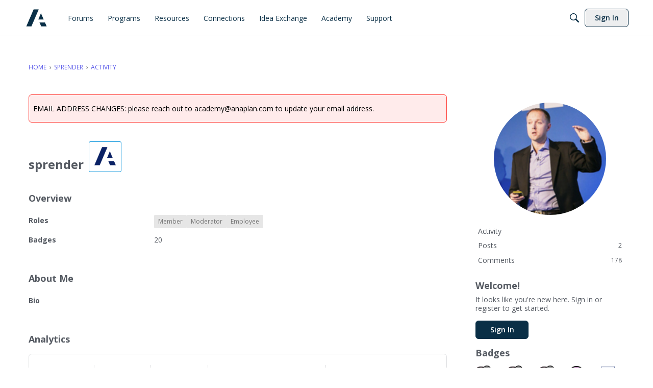

--- FILE ---
content_type: image/svg+xml
request_url: https://badges.v-cdn.net/svg/anniversary-8.svg
body_size: 963
content:
<svg viewBox="0 0 40 40" xmlns="http://www.w3.org/2000/svg" xmlns:xlink="http://www.w3.org/1999/xlink"><defs><path id="a" d="M0 .026h15.169v7.779H0z"/></defs><g fill="none" fill-rule="evenodd"><g transform="translate(0 2)"><circle fill="#F17CB0" cx="19" cy="19" r="19"/><g transform="translate(11.59 13.72)"><mask id="b" fill="#fff"><use xlink:href="#a"/></mask><path d="M1.145 7.283c.144-.145.307-.31.517-.44.265-.163.551-.243.876-.243.67 0 1.11.378 1.464.682.34.292.608.523 1.074.523.47 0 .74-.234 1.08-.53.345-.3.775-.675 1.424-.675.75 0 1.188.4 1.54.72.338.31.55.485.964.485.461 0 .741-.228 1.096-.517.376-.307.843-.688 1.544-.688.747 0 1.199.408 1.562.737.317.287.554.454.875.466v-.81c.005-.054.008-.109.008-.164V5.554c-.008-1.375-1.141-2.492-2.535-2.492H8.422V.026H6.738v3.036H2.527C1.133 3.062 0 4.18 0 5.554V7.803c.598-.009.851-.224 1.145-.52" fill="#000" mask="url(#b)"/></g><path d="M24.347 21.454c-.262 0-.462.152-.792.42-.43.35-.965.786-1.854.786-.9 0-1.406-.46-1.775-.797-.303-.276-.461-.41-.736-.41-.193 0-.361.14-.643.384-.4.347-.947.823-1.868.823-.912 0-1.458-.47-1.857-.811-.302-.26-.47-.395-.687-.395-.198 0-.28.063-.549.332-.341.344-.894.86-1.996.872v4.061c0 .457.38.831.844.831h13.512a.84.84 0 0 0 .844-.831V22.659c-.798-.014-1.323-.453-1.68-.775-.313-.283-.489-.43-.763-.43M19.19 12.81a1.557 1.557 0 0 1-1.576-1.546c0-1.499 1.576-1.112 1.576-3.094.59 0 1.576 1.426 1.576 2.707 0 1.28-.702 1.933-1.576 1.933" fill="#000" fill-rule="nonzero"/><path d="M19 38C8.507 38 0 29.493 0 19S8.507 0 19 0s19 8.507 19 19-8.507 19-19 19zm0-1.9c9.444 0 17.1-7.656 17.1-17.1 0-9.444-7.656-17.1-17.1-17.1C9.556 1.9 1.9 9.556 1.9 19c0 9.444 7.656 17.1 17.1 17.1z" fill="#000" fill-rule="nonzero"/></g><g transform="translate(22)"><circle fill="#000" cx="9" cy="9" r="9"/><g transform="translate(1 1)"><circle fill="gray" cx="8" cy="8" r="7.773"/><path d="M8.009 3.122c.82 0 1.481.187 1.983.56.502.373.753.876.753 1.509 0 .437-.121.827-.363 1.169-.242.341-.633.647-1.172.917.64.343 1.1.702 1.38 1.075.28.373.419.782.419 1.227 0 .703-.276 1.269-.826 1.697-.551.427-1.276.641-2.174.641-.938 0-1.674-.199-2.21-.597-.534-.399-.802-.963-.802-1.694 0-.488.13-.922.39-1.3.26-.38.676-.713 1.25-1.003-.488-.308-.84-.638-1.054-.99a2.172 2.172 0 0 1-.322-1.154c0-.613.254-1.11.761-1.488.508-.38 1.17-.569 1.987-.569zM6.673 9.521c0 .336.117.597.351.785.235.187.555.281.961.281.45 0 .786-.097 1.008-.29a.963.963 0 0 0 .334-.765c0-.261-.11-.506-.33-.735-.222-.228-.58-.472-1.076-.73-.832.383-1.248.868-1.248 1.454zm1.324-5.075c-.309 0-.558.08-.747.238a.786.786 0 0 0-.284.636c0 .234.075.444.225.63.15.185.423.375.818.57.383-.179.65-.363.803-.55.152-.188.228-.404.228-.65a.774.774 0 0 0-.293-.64c-.195-.155-.445-.234-.75-.234z" fill="#FFF" fill-rule="nonzero"/></g></g></g></svg>